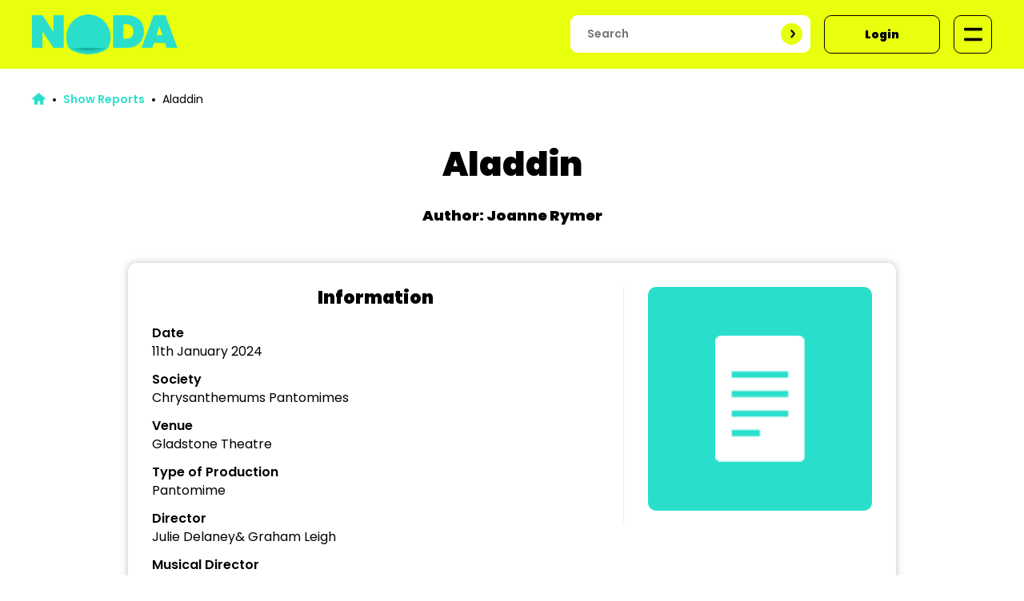

--- FILE ---
content_type: text/html; charset=UTF-8
request_url: https://www.noda.org.uk/show-reports/aladdin-1706548435
body_size: 19642
content:
<!DOCTYPE html>

<html lang="en">

<head>

	<meta charset="utf-8">
	<meta http-equiv="X-UA-Compatible" content="IE=edge" />
	<meta name="viewport" content="width=device-width; initial-scale=1.0; maximum-scale=2.0; user-scalable=1;" />

	<meta name="description" content="NODA is a charity that supports amateur theatre groups at every stage." />

	<meta name="theme-color" content="#E8FF0E" />

	
	<link rel="stylesheet" href="https://www.noda.org.uk/_css/reset/reset.1490288735.css" />


	<link rel="preconnect" href="https://fonts.googleapis.com">
	<link rel="preconnect" href="https://fonts.gstatic.com" crossorigin>
	<link href="https://fonts.googleapis.com/css?family=Open+Sans:300,400,600,700" rel="stylesheet" />
	<link href="https://fonts.googleapis.com/css2?family=Poppins:wght@400;600;900&display=swap" rel="stylesheet">

	<link rel="stylesheet" href="https://www.noda.org.uk/main/_css/style.1730908860.css" />

	<link rel="stylesheet" href="https://www.noda.org.uk/main/_css/main.1734523843.css" />

	<link rel="stylesheet" href="https://www.noda.org.uk/main/_css/forms.1737968177.css" />

	<link rel="stylesheet" href="https://www.noda.org.uk/main/_css/page.1729509158.css" />


	
	<link rel="stylesheet" href="https://www.noda.org.uk/_css/plugins/colorbox_noda.1729509158.css" />

	<link rel="stylesheet" href="https://www.noda.org.uk/_css/plugins/anythingslider.1490288735.css" />

	<link rel="stylesheet" href="https://www.noda.org.uk/_css/plugins/jquery-ui-1.8.18.custom.1490288735.css" />

	<link rel="stylesheet" href="https://www.noda.org.uk/_css/plugins/jquery.alerts.1729509158.css" />

	<link rel="stylesheet" href="https://www.noda.org.uk/admin/_css/plugins/jquery.alerts.1490288748.css" />


	<link rel="shortcut icon" href="/main/_images/favicon.ico" />

	<script src="https://www.noda.org.uk/_scripts/config.1727454382.js"></script>

	<script src="https://www.noda.org.uk/_scripts/helper.1727454382.js"></script>


			<script async src="https://www.googletagmanager.com/gtag/js?id=G-5YEVSM6RQ2"></script>
		<script>
			window.dataLayer = window.dataLayer || [];
			function gtag(){dataLayer.push(arguments);}
			gtag('js', new Date());

			gtag('config', 'G-5YEVSM6RQ2', {cookie_domain: window.location.hostname});
		</script>
		<script src="https://cdn.usefathom.com/script.js" data-site="ANKJAYTO" defer></script>
	
	
	<script src="https://www.noda.org.uk/_scripts/plugins/jquery-1.7.1.min.1727454382.js"></script>

	<script src="https://www.noda.org.uk/_scripts/plugins/jquery-ui-1.8.18.custom.min.1490288736.js"></script>

	<script src="https://www.noda.org.uk/_scripts/plugins/jquery.colorbox.1490288736.js"></script>

	<script src="https://www.noda.org.uk/_scripts/plugins/jquery.anythingslider.1490288736.js"></script>

	<script src="https://www.noda.org.uk/_scripts/plugins/jquery.nicescroll.min.1490288736.js"></script>

	<script src="https://www.noda.org.uk/_scripts/plugins/ckeditor/ckeditor.js"></script>

	<script src="https://www.noda.org.uk/_scripts/plugins/jquery.alerts.1490288736.js"></script>

	<script src="https://www.noda.org.uk/_scripts/plugins/jquery.countdown.min.1540937551.js"></script>

	<script src="https://www.noda.org.uk/_scripts/plugins/isMobile.min.1490288736.js"></script>


	<script src="https://www.noda.org.uk/main/_scripts/layout.1730908860.js"></script>

	<script src="https://www.noda.org.uk/main/_scripts/startup.1727454382.js"></script>

	<script src="https://www.noda.org.uk/main/_scripts/pages.1729509158.js"></script>


	<title>Aladdin - NODA</title>

</head>

<body>

	
	<header>

		<div class="inner">
			<a href="https://www.noda.org.uk" class="logo">
				<img src="/main/_images/header/logo.1729509158.png" alt="NODA" />
			</a>
			<ul class="header_items">
				<li class="desktop">
					<form method="GET" action="https://www.noda.org.uk/search" accept-charset="UTF-8">
						<input placeholder="Search" class="search" name="search_term" type="text" />
						<input type="submit" value="" />
					</form>
				</li>
				<li class="mobile"><a href="https://www.noda.org.uk/search" class="block_link icon search"></a></li>
									<li class="desktop"><a href="https://www.noda.org.uk/login" class="block_link">Login</a></li>
					<li class="mobile"><a href="https://www.noda.org.uk/login" class="block_link icon login"></a></li>
												<li><a class="block_link icon nav"></a></li>
			</ul>
		</div>

		<div class="nav_blackout"></div>
		<nav class="">
			<div class="inner">
				<div class="close">
					<a class="block_link icon close"></a>
				</div>
				<ul class="main">
											<li class="mobile members_area login">
							<a href="https://www.noda.org.uk/login">Login / Register</a>
						</li>
																							<li>
								<a href="https://www.noda.org.uk/membership/subscriptions"  class="">
									Join NODA
								</a>
															</li>
													<li>
								<a href="https://www.noda.org.uk/about-us"  class="">
									About NODA
								</a>
															</li>
													<li>
								<a href="https://www.noda.org.uk/whats-on"  class="">
									What&#039;s On
								</a>
															</li>
													<li>
								<a href="https://www.noda.org.uk/news"  class="">
									News
								</a>
															</li>
													<li>
								<a   class="parent">
									Member Benefits
								</a>
																	<ul>
																															<li>
												<a href="https://www.noda.org.uk/we-want-your-production-shots" >
													We want your show pics
												</a>
											</li>
																					<li>
												<a href="https://www.noda.org.uk/events/noda-theatre-summer-school-2026" >
													NODA Theatre Summer School
												</a>
											</li>
																					<li>
												<a href="https://www.noda.org.uk/awards" >
													Long Service Awards
												</a>
											</li>
																					<li>
												<a href="https://www.noda.org.uk/programme-and-poster-competition" >
													Programme and Poster Competition
												</a>
											</li>
																			</ul>
															</li>
													<li>
								<a href="https://www.noda.org.uk/societies"  class="">
									Groups
								</a>
															</li>
													<li>
								<a href="https://www.noda.org.uk/show-reports"  class="">
									Show Reports
								</a>
															</li>
													<li>
								<a href="https://www.pantoscripts.org.uk" target="_blank" class="">
									PantoScripts
								</a>
															</li>
													<li>
								<a href="https://www.noda.org.uk/corporate-members"  class="">
									Corporate Partners
								</a>
															</li>
													<li>
								<a href="/shop"  class="">
									Shop
								</a>
															</li>
															</ul>
								<div class="clear"></div>
			</div>
		</nav>

	</header>

	
	<!--SEARCH_START-->
	<section class="breadcrumb">
		<a href="/"><img src="/main/_images/page/breadcrumb_home.1729509158.png" alt="Home" /></a> <span></span>
									<a href="https://www.noda.org.uk/show-reports">Show Reports</a>
										<span></span>
												Aladdin
									</section>



<main>

	<h1>Aladdin</h1>

	<div class="page_subheading">Author: Joanne Rymer</div>

	<section class="item_info">
		<div class="left">
			<h2>Information</h2>
			<dl>
				<dt>Date</dt>
				<dd>11th January 2024</dd>
				<dt>Society</dt>
				<dd>Chrysanthemums Pantomimes</dd>
									<dt>Venue</dt>
					<dd>Gladstone Theatre</dd>
																			<dt>Type of Production</dt>
						<dd>Pantomime</dd>
											<dt>Director</dt>
						<dd>Julie Delaney&amp; Graham Leigh</dd>
											<dt>Musical Director</dt>
						<dd>Norman Scott</dd>
											<dt>Choreographer</dt>
						<dd>Rebecca Gardner</dd>
											<dt>Producer</dt>
						<dd>Julie Delaney&amp; Graham Leigh</dd>
											<dt>Written By</dt>
						<dd>Graham Leigh</dd>
												</dl>
		</div>
		<div class="right">
			<div class="image icon" style="background-image: url('/main/_images/page/page_icon.1729509158.png');">
			</div>
		</div>
		<div class="clear"></div>
	</section>

	<div class="page_content">
		<p>Aladdin</p>

<p>Chrysanthemums</p>

<p>Floral Pavilion</p>

<p>11/01/24</p>

<p>&nbsp;</p>

<p>There is always the buzz of anticipation at the Floral Pavilion New Brighton when the Chrysanthemums Pantomime is about to begin. &nbsp;Today also, a touch of sadness, as loyal fans of the Chrysanths will know of the sudden death of Terry Davies last August. Terry had been a member of Chrysanths for thirty years. Terry will be remembered as the Chrysanths Dame, and what a Dame he was! Widow Twankey, Dame Trott, Nurse Nitty Nora, Dame Sara Suet, to name just a few. A true professional never missing a line, (in fact he added a few) and always on cue (it was getting him off stage that was the problem) He was well loved by the society and by the audiences that he entertained for many years, this show is dedicated to his memory.</p>

<p>Aladdin is one of the most well-known tales from ‘The Arabian Nights’ which then became an incredibly popular Pantomime. The panto genre is a special one, with gender role reversal, a storyline of good vs evil, slapstick comedy, colourful, eccentric costumes, audience participation, and of course a happy ending; this production has it all. Chrysanths stalwart Graham Leigh wrote this imaginative script for this production.</p>

<p>Everyone loves the pantomime villain; we are introduced to Abanazar played by Chrysanths favourite Phil Gilroy. Dishonestly claiming he is Aladdin’s uncle befriends Aladdin in order to acquire the lamp he believes would grant him the power to conquer the universe. So often in pantomimes, the heroes are the dullest characters but here Aladdin is someone you actually care about, with children in the audience shouting out warnings when Abanazar is around; hilarious. Abanazar persuades Aladdin (Laura Jackson) to retrieve the lamp from the devilishly booby-trapped cave promising him success and happiness will follow. Aladdin gets trapped in the cave, remembering the magic ring he summons the fairy, the ‘Spirit of the Ring’ (Maria Larkin) following her advice Aladdin rubs the lamp then is helped by the Genie of the lamp (Jacob quick) and escapes the cave. Splendid performances from both and well done to Jacob on his panto debut. Perhaps the most famous of all panto villain traditions is audience participation 'booing' and 'hissing' on every entrance Phil enthusiastically encouraged this throughout the show, his drunken episode with the Princess (Jessica Nixon) is hilarious. A fine performance.</p>

<p>Widow Twankey (Aaron Hayes) runs the laundry with her two sons Wishie Washee (John Sprung-Murphy) and Aladdin (Laura Jackson). Wishie is not very clever and Aladdin who is always up to something, hanging around the market square he dreams of a higher calling. One day a Princess (Jessica Scott) accompanied by Pekoe (Charlie Link) comes into his view, and changes his life forever. The Emperor (Stew Rooke) and Empress (Leanne Burgess) forbid any male to set eyes on their daughter. &nbsp;Poor Aladdin is seen and chased, led by Chief of Police (Dave Alcock) two policemen Hilo (Jed Flowerday) and Lilo (Graham Leigh) affectionately known to fans as Chrysanths dynamic duo. Boy, do they know how to work an audience, the scene in their tent on Mars (yes, I said Mars) is so well-executed, so funny, terrific comedy timing from two very talented panto specialists. Now back to 'Mars'&nbsp; Abananzer hearing of Aladdins good fortune when finding th 'lamp' returns, he tricks the Princess innto giving him the lamp, as she does not know of ite magic powers. Are you still with me? Abanazer then having the lamp orders the Genie to banish Aladdin to the planet Mars.. As it says in the programme it is a panto!!</p>

<p>Directing a Chrysanths pantomime once again is the dual responsibility of Julie Delaney &amp; Graham Leigh. What a talented combination they are, perfect casting, an excellent production team, great stage crew. Praise for choreographer Rebecca Gardner, her deputy Grace Ferguson, assistant Lucy Swift. The principal costumier Sheila Weaver, Buds, Petals, Posies, Blossoms and Blooms the youth ensemble all fifty of them were outstanding, thanks once again to Thelma Warrington, Ann Williams, Jenny Plant and Sarah Jackson. &nbsp;Then there is the music, Musical Director the irrepressible Norman Scott and his small but talented band were perfect once again, never overwhelming the performers.</p>

<p>What a team.</p>

<p>&nbsp;</p>

<p>For me, Aaran Hayes is the spirit of this Chrysanths panto, following very much in the footsteps of comedy legend Terry Davies.&nbsp; It is great to see a performer on top form, bringing the icon that is Widow Twankey to life on stage once again, congratulations and well done to Aaran.</p>

<p>I have to mention John Sprung-Murphy as Wishie-Washie, played with amazing energy and comic timing, he was a tour de force, a very fine performance.</p>

<p>This production has pops, bangs and whizzes all over the show, (quite literally!) From the arrival of the Genie to a magnificent flying carpet, that left everyone wondering how they had managed it. This production didn’t allow the word ‘amateur’ to enter into anyone’s minds. &nbsp;</p>

<p>We all know that a panto is not just the principal players, the full ensemble are all wonderful, their happy smiling faces were a joy to see, that is what the Chrysanths is all about.</p>

<p>Thank you so much for inviting me I loved seeing you all, as always ' See you next Year'</p>

<p>&nbsp;</p>

<p>Joanne Rymer</p>

<p>NODA</p>

<p>District 4</p>

<p>&nbsp;</p>

<p>&nbsp;</p>

		<p>
			<strong>&copy; NODA CIO. All rights reserved.</strong>
		</p>
	</div>
</main>

	<section class="page_wide_block">
		<div class="inner">
			<h2>Other recent show reports in the North West region</h2>
			<ul class="item_listing_large long_title short_text">
			<li>
			<div class="image icon" style="background-image: url('/main/_images/page/page_icon.1729509158.png');">
			</div>
			<div class="content">
				<div class="date">29th December 2025</div>
				<div class="text_container">
					<div class="title">Miss Saigon School Edition</div>
					<div class="text">Westholme School, Croston Theatre Westholme School</div>
				</div>
				<div class="link">
					<a href="https://www.noda.org.uk/show-reports/miss-saigon-school-edition-1765307020">Read Report &gt;</a>
				</div>
			</div>
		</li>
			<li>
			<div class="image icon" style="background-image: url('/main/_images/page/page_icon.1729509158.png');">
			</div>
			<div class="content">
				<div class="date">26th December 2025</div>
				<div class="text_container">
					<div class="title">Rapunzel</div>
					<div class="text">Workington &amp; District Amateur Musical Society, Carnegie Theatre</div>
				</div>
				<div class="link">
					<a href="https://www.noda.org.uk/show-reports/rapunzel-1766774594">Read Report &gt;</a>
				</div>
			</div>
		</li>
			<li>
			<div class="image " style="background-image: url('/_assets/show_reports/images/Unity Drama_3819.1766448000.png');">
			</div>
			<div class="content">
				<div class="date">19th December 2025</div>
				<div class="text_container">
					<div class="title">A Christmas Community Special</div>
					<div class="text">Unity Drama Community Group, Trinity Methodist Church Farnworth.</div>
				</div>
				<div class="link">
					<a href="https://www.noda.org.uk/show-reports/a-christmas-community-special">Read Report &gt;</a>
				</div>
			</div>
		</li>
	</ul>			<div class="links">
				<a class="block_link more" href="https://www.noda.org.uk/show-reports?regions%5B0%5D=1564">View more</a>
			</div>
		</div>
	</section>

	<!--SEARCH_END-->

	<section class="page_wide_block">
		<div class="inner">
			<h2>Funders &amp; Partners</h2>
			<ul class="partners">
									<li>
						<div class="title">The Benefact Group</div>
						<div class="text">Doing financial services differently &ndash; they give all available profits to charity and good causes.</div>
					</li>
									<li>
						<div class="title">Lloyd &amp; Whyte</div>
						<div class="text">NODA Insurance Services providers for the last 10 years, offering a personal level of service.</div>
					</li>
									<li>
						<div class="title">ProArts+</div>
						<div class="text">Providing members with legal advice, expert guidance and strategic solutions.</div>
					</li>
							</ul>
		</div>
	</section>

	<footer>
		<div class="inner">
			<div class="column">
				<div class="title">Get In Touch</div>
				<ul>
					<li>t: +44 01733 374 790</li>
					<li>e: info@noda.org.uk</li>
				</ul>
				<div class="title">Company Info</div>
				<ul>
					<li class="text">
						<p>NODA, 15 The Metro Centre, Peterborough, Cambridgeshire, PE2 7UH</p>

<p>Registered Charity no: 1171216.<br />
Registered Company no: 241572.<br />
Patrons: The Lord Lloyd Webber &amp; Connie Fisher.</p>

					</li>
				</ul>
			</div>
			<div class="column">
									<ul>
													<li><a href="https://www.noda.org.uk/terms-conditions">Terms &amp; Conditions</a></li>
													<li><a href="https://www.noda.org.uk/privacy-policy">Privacy Policy</a></li>
													<li><a href="https://www.noda.org.uk/faqs">Help</a></li>
													<li><a href="https://www.noda.org.uk/about-us">About Us</a></li>
													<li><a href="https://www.noda.org.uk/contact-us">Contact Us</a></li>
											</ul>
							</div>
			<div class="column">
				<div class="title">Subscribe to newsletter</div>
				<div class="form">
					<form method="POST" action="https://www.noda.org.uk/newsletter-subscribe" accept-charset="UTF-8"><input name="_token" type="hidden" value="l3p8Hg7KWX2qOPZp908HJVfS5rx09ydViOJ1J5E0" />
						<input placeholder="your email address" required="required" name="email" type="email" /><input type="submit" value="Subscribe" />
					</form>
				</div>
			</div>
			<div class="clear"></div>
			<div class="base">
				<div class="left">
					<ul>
						<li><a href="https://www.facebook.com/nodanational" target="_blank">Facebook</a></li>
						<li><a href="https://www.instagram.com/nodapics" target="_blank">Instagram</a></li>
					</ul>
				</div>
				<div class="right">
					<ul>
						<li>&copy; NODA 2024. All rights reserved.</li>
						<li>Site by <a href="https://www.devopa.co.uk" target="_blank">Devopa</a>.</li>
					</ul>
				</div>
				<div class="clear"></div>
			</div>
		</div>
	</footer>

	
	<script>
		$(document).ready(function() {
			Main.Layout.init(0);
					});
	</script>

				
			<!-- Facebook Pixel Code -->
<script>
	!function(f,b,e,v,n,t,s)
	{if(f.fbq)return;n=f.fbq=function(){n.callMethod?
			n.callMethod.apply(n,arguments):n.queue.push(arguments)};
		if(!f._fbq)f._fbq=n;n.push=n;n.loaded=!0;n.version='2.0';
		n.queue=[];t=b.createElement(e);t.async=!0;
		t.src=v;s=b.getElementsByTagName(e)[0];
		s.parentNode.insertBefore(t,s)}(window, document,'script',
			'https://connect.facebook.net/en_US/fbevents.js');
	fbq('init', '249437319476191');
	fbq('track', 'PageView');
</script>
<noscript><img height="1" width="1" style="display:none"
			   src="https://www.facebook.com/tr?id=249437319476191&ev=PageView&noscript=1"
			/></noscript>
<!-- End Facebook Pixel Code -->
	
</body>

</html>

--- FILE ---
content_type: text/css
request_url: https://www.noda.org.uk/main/_css/style.1730908860.css
body_size: 3146
content:
body{
	font-family: "Poppins", arial;
	font-size: 16px;
	color: black;
}

a{
	text-decoration: none;
}

.page_content p{
	margin-top: 25px;
	line-height: 1.6em;
}

.page_content strong{
	font-weight: 600;
}

.page_content ul,.page_content ol{
	margin-top: 25px;
	line-height: 1.6em;
	margin-left: 30px;
}

.page_content ul{
	list-style-type: disc;
}

.page_content ul ul{
	list-style-type: square;
	margin-top: 0px;
}

.page_content ol{
	list-style-type: decimal;
}

.page_content ol ol{
	list-style-type: lower-roman;
	margin-top: 0px;
}

.page_content li{
	margin-top: 7px;
}

.page_content a{
	color: black;
	text-decoration: underline;
	font-weight: 600;
}

.page_content a:hover{
	color: #29DFCB;
}

.page_content img{
	max-width: 100% !important;
	height: auto !important;
}

.page_content iframe{
	max-width: 100% !important;
}

h1{
	font-size: 42px;
	font-weight: 900;
	color: black;
	text-align: center;
	line-height: 1.2em;
	margin-bottom: 50px;
}

.page_content h2,
h2.page_content{
	margin-top: 35px;
	line-height: 1.3em;
	font-size: 28px;
	font-weight: 900;
}

h2 strong{
	font-weight: 400 !important;
}

.page_content h3,
h3.page_content{
	margin-top: 30px;
	line-height: 1.3em;
	font-size: 20px;
	font-weight: 600;
	text-transform: uppercase;
}

.page_content table{
	width: 100% !important;
	margin-top: 30px;
	line-height: 1.4em;
}

.page_content table th{
	background-color: #E926C2;
	color: white;
	font-size: 16px;
	font-weight: 600;
	vertical-align: middle;
}

table th:first-child{
	border-radius: 10px 0px 0px 0px;
}

table th:last-child{
	border-radius: 0px 10px 0px 0px;
}

.page_content table th,
.page_content table td{
	padding: 15px 20px;
	border: 1px solid white;
}

.page_content table td{
	background-color: #eee;
	text-align: left;
}

.page_content table tr:nth-child(odd) td{
	background-color: #f6f6f6;
}

a.block_link{
	display: inline-block;
	background-color: #E8FF0E;
	border: 1px solid #E8FF0E;
	border-radius: 9px;
	padding: 16px 50px;
	font-weight: 900;
	color: black;
	font-size: 14px;
}

a.block_link:hover{
	background-color: white;
	border-color: black;
}

a.block_link.white{
	background-color: white;
}

a.block_link.white:hover{
	background-color: #E8FF0E;
	border-color: black;
}

a.block_link.icon{
	background-repeat: no-repeat;
	background-position: center;
	background-size: 50%;
	height: 48px;
	width: 48px;
	box-sizing: border-box;
	padding: 0px;
	-webkit-tap-highlight-color: transparent;
}

a.block_link.icon.close{
	background-image: url(/main/_images/header/close.png);
	border-color: black;
}

a.block_link.more{
	position: relative;
	padding: 16px 70px 16px 20px;
}

a.block_link.more:after{
	content: '';
	display: block;
	position: absolute;
	height: 30px;
	width: 30px;
	border-radius: 99px;
	background-color: white;
	background-image: url(/main/_images/layout/button_arrow.png);
	background-size: 7px;
	background-position: calc(50% + 1px) 50%;
	background-repeat: no-repeat;
	right: 10px;
	top: calc(50% - 15px);
}

a.block_link.more:hover:after{
	background-color: #E8FF0E;
}

a.block_link.more.white:after{
	background-color: #E8FF0E;
}

a.block_link.more.white:hover:after{
	background-color: white;
}

--- FILE ---
content_type: text/css
request_url: https://www.noda.org.uk/main/_css/main.1734523843.css
body_size: 9656
content:
div.clear{
	clear: both;
}

div.divMessage{
	padding: 40px 100px;
	color: white;
	width: 1200px;
	margin: 50px auto;
	border-radius: 10px;
	text-align: center;
	box-sizing: border-box;
	box-shadow: 0px 0px 10px 0px #ccc;
}

div.divMessage div.title{
	font-size: 24px;
	font-weight: 900;
	line-height: 1.3em;
}

div.divMessage p{
	margin-top: 15px;
	line-height: 1.5em;
}

div.divMessage_confirm,
div.divMessage_form{
	background-color: green;
}

div.divMessage_error{
	background-color: red;
}

@media (max-width: 1250px) {
	div.divMessage{
		width: 960px;
	}
}

@media (max-width: 1000px) {
	div.divMessage{
		width: auto;
		padding: 15px;
		margin: 30px 15px;
	}
}











section.header_alert{
	position: relative;
	background-color: #29DFCB;
}

section.header_alert > div.inner{
	width: 1200px;
	margin: auto;
	padding: 18px 0px;
}

section.header_alert div.text{
	float: left;
	font-weight: 700;
	font-size: 24px;
	width: 950px;
	overflow: hidden;
	white-space: nowrap;
	text-overflow: ellipsis;
	line-height: 1.9em;
}

section.header_alert div.link{
	float: right;
}

section.header_alert a.close{
	position: absolute;
	top: 18px;
	right: 18px;
}

@media (max-width: 1250px) {
	section.header_alert > div.inner{
		width: 960px;
	}

	section.header_alert div.text{
		width: 750px;
	}
}

@media (max-width: 999px) {
	section.header_alert > div.inner{
		width: auto;
		padding: 30px;
	}

	section.header_alert div.text{
		width: auto;
		float: none;
		overflow: visible;
		white-space: normal;
		line-height: 1.3em;
		text-align: center;
	}

	section.header_alert div.link{
		float: none;
		text-align: center;
		margin-top: 20px;
	}
}










header{
	position: sticky;
	top: 0px;
	width: 100%;
	background-color: #E8FF0E;
	z-index: 2;
}

header > div.inner{
	position: relative;
	width: 1200px;
	margin: auto;
	padding: 18px 0px;
}

header a.logo{
	display: inline-block;
}

header a.logo img{
	height: 50px;
}

header ul.header_items{
	position: absolute;
	top: 19px;
	right: 0px;
}

header ul.header_items li{
	float: left;
	margin-left: 17px;
	position: relative;
}

header a.block_link{
	border-color: black;
}

header a.block_link:hover{
	background-color: white;
	border-color: white;
}

header ul.header_items li.logout a.block_link{
	text-align: center;
	padding: 8px 50px;
}

header ul.header_items li.logout a.block_link span{
	display: block;
	font-size: 11px;
	font-weight: normal;
	margin-top: 5px;
}

header ul.header_items a.nav{
	background-image: url(/main/_images/header/burger.png);
}
header ul.header_items a.basket{
	background-image: url(/main/_images/header/basket.png);
}
header ul.header_items a.search{
	background-image: url(/main/_images/header/search.png);
}
header ul.header_items a.login{
	background-image: url(/main/_images/header/login.png);
}
header ul.header_items a.logout{
	background-image: url(/main/_images/header/logout.png);
}

header ul.header_items li.mobile{
	display: none;
}

header input[type=text]{
	border-color: white;
	width: 300px;
	padding: 12px 20px;
	box-sizing: border-box;
}

header input[type=submit]{
	background-image: url(/main/_images/layout/button_arrow.png);
	background-position: calc(50% + 1px) 50%;
	background-repeat: no-repeat;
	background-size: 24%;
	height: 27px;
	width: 27px;
	padding: 0px;
	background-color: #E8FF0E;
	border-radius: 100px;
	position: absolute;
	top: 10px;
	right: 10px;
}

@media (max-width: 1250px) {
	header > div.inner{
		width: 960px;
	}
}

@media (max-width: 999px) {
	header > div.inner{
		width: auto;
		padding: 20px;
	}

	header > div.inner ul.header_items li.search{
		display: none;
	}

	header ul.header_items li.mobile{
		display: block;
	}

	header ul.header_items li.desktop{
		display: none;
	}

	header ul.header_items{
		right: 20px;
	}

	header a.logo img{
		height: 40px;
	}

	header a.block_link.icon{
		height: 40px;
		width: 40px;
	}

	header ul.header_items li{
		margin-left: 10px;
	}
}



































div.nav_blackout{
	display: none;
	position: fixed;
	top: 0px;
	left: 0px;
	width: 100vw;
	height: 100vh;
	background-color: black;
	opacity: 0.7;
	z-index: 3;
}

nav{
	display: none;
	position: fixed;
	top: 0px;
	right: 0px;
	bottom: 0px;
	background-color: #E8FF0E;
	min-height: 100vh;
	left: 0px;
	overflow: auto;
	z-index: 4;
}

nav div.close{
	padding: 19px 0px;
	text-align: right;
}

nav div.inner{
	width: 1200px;
	margin: auto;
}

nav ul.main{
	box-sizing: border-box;
}

nav.logged_in ul.main{
	float: left;
	width: 480px;
	padding-right: 20px;
	border-right: 1px solid black;
}

nav ul.main li.mobile{
	display: none;
}

nav ul.main > li > a{
	color: black;
	padding: 14px 20px;
	font-weight: 900;
	display: block;
	font-size: 42px;
	text-decoration: none;
	text-align: center;
}

nav.logged_in ul.main > li > a{
	text-align: left;
	font-size: 36px;
}

nav ul.main > li:hover > a{
	background-color: white;
}

nav ul.main > li > a.parent{
	background-image: url(/main/_images/header/nav_arrow.png);
	background-position: right 20px center;
	background-size: 15px;
	padding-right: 43px;
	background-repeat: no-repeat;
}

nav ul.main > li:hover > a.parent{
	background-image: url(/main/_images/header/nav_arrow.png);
}

nav ul.main > li.members_area > a{
	background-color: #29DFCB;
}

nav ul.main > li.members_area > a.parent{
	background-image: url(/main/_images/header/nav_arrow.png);
}

nav ul.main > li.members_area:hover > a{
	background-color: white;
}

nav ul.main ul{
	position: relative;
	left: 0px !important;
	display: none;
	z-index: 2;
}

nav ul.main ul li{
	position: relative;
}

nav ul.main ul a{
	padding: 15px 20px;
	background-color: #EA27C2;
	display: block;
	font-size: 16px;
	text-decoration: none;
	color: white;
	font-weight: 600;
}

nav ul.main > li > ul > li > a.parent{
	background-image: url(/main/_images/header/nav_arrow.png);
	background-repeat: no-repeat;
	background-position: right 20px center;
	background-size: 12px;
	padding-right: 43px;
}

nav ul.main ul ul a{
	padding-left: 35px;
	left: 100%;
	top: 0px;
	background-color: #29DFCB;
	color: black;
}

nav ul.main > li > ul > li:hover > a{
	background-color: white;
	color: black;
}

nav ul.main > li > ul > li > ul > li:hover > a{
	background-color: white;
}

nav div.user{
	float: right;
	width: 720px;
	padding-left: 60px;
	box-sizing: border-box;
	font-size: 16px;
}

nav div.user div.title{
	font-size: 36px;
	font-weight: 900;
	margin: 10px 0px 50px;
}

nav div.user li{
	line-height: 1.1em;
}

nav div.user > ul > li{
	float: left;
	width: 33%;
}

nav div.user > ul > li > a{
	color: black;
	font-weight: 900;
	cursor: default;
}

nav div.user ul ul li{
	margin-top: 15px;
}

nav div.user ul ul a{
	color: black;
}

nav div.user ul ul a:hover{
	text-decoration: underline;
}

@media (max-width: 1250px) {
	nav ul.main li.mobile{
		display: block;
	}

	nav div.inner{
		width: auto;
	}

	nav div.user{
		display: none;
	}

	nav.logged_in ul.main{
		float: none;
		width: auto;
		padding-right: 0px;
		border-right: 0px;
	}

	nav div.close{
		padding: 20px;
	}

	nav ul.main > li > a{
		font-size: 24px !important;
	}
}











main{
	width: 960px;
	margin: 50px auto 80px auto;
}

main.wide{
	width: 1200px;
}

@media (max-width: 1250px) {
	main.wide{
		width: 960px;
	}
}

@media (max-width: 1000px) {
	main{
		width: auto !important;
		padding: 0px 15px;
	}
}










footer{
	background-color: #E8FF0E;
	font-size: 18px;
}

footer div.inner{
	width: 1200px;
	padding: 90px 0px;
	margin: auto;
}

footer div.column{
	float: left;
	width: 33%;
}

footer div.column li{
	margin-bottom: 10px;
}

footer div.column li.text{
	font-size: 14px;
	width: 80%;
}

footer div.column li.text p{
	line-height: 1.4em;
	margin-top: 5px;
}

footer div.form{
	position: relative;
	margin: 20px auto;
}

footer div.form input[type=email]{
	width: 100%;
	max-width: none;
	border-color: white;
	padding: 14px 140px 14px 20px;
}

footer div.form input[type=submit]{
	position: absolute;
	right: 6px;
	top: 6px;
	font-size: 13px;
	padding: 9px 20px;
}

footer a{
	font-weight: 900;
	text-decoration: underline;
	color: black;
}

footer div.title{
	font-weight: 900;
	margin-bottom: 10px;
}

footer div.title:not(:first-child){
	margin-top: 25px;
}

footer div.base{
	margin-top: 50px;
}

footer div.base div.left{
	float: left;
	width: 50%;
}

footer div.base div.left li{
	display: inline-block;
	margin-right: 20px;
}

footer div.base div.right{
	float: left;
	width: 50%;
	text-align: right;
	font-size: 14px;
}

footer div.base div.right a{
	color: black;
	text-decoration: underline;
	font-weight: normal;
}

footer div.base div.right li{
	margin-top: 10px;
}

@media (max-width: 1250px) {
	footer{
		text-align: center;
	}

	footer div.inner{
		width: auto;
		padding: 60px 20px;
	}

	footer div.column{
		float: none;
		width: auto;
	}

	footer div.column:not(:first-child){
		margin-top: 60px;
	}

	footer div.column li.text{
		width: auto;
	}

	footer div.form{
		max-width: 500px;
	}

	footer div.base div.left,
	footer div.base div.right{
		float: none;
		width: auto;
		text-align: center;
	}

	footer div.base div.left li{
		display: block;
		margin-top: 10px;
		margin-right: 0px;
	}

	footer div.base div.right{
		margin-top: 30px;
	}
}

--- FILE ---
content_type: text/css
request_url: https://www.noda.org.uk/main/_css/forms.1737968177.css
body_size: 1966
content:
input[type=text],
input[type=email],
input[type=password],
input[type=number],
select,
textarea{
	background-color: white;
	color: black;
	border: 1px solid black;
	border-radius: 9px;
	font-family: "Poppins";
	font-weight: 600;
	font-size: 14px;
	padding: 10px 20px;
	box-sizing: border-box;
	width: 100%;
	max-width: 300px;
}

select{
	cursor: pointer;
}

textarea{
	max-width: 600px;
	resize: none;
}

input[type=text][disabled],
input[type=email][disabled],
input[type=password][disabled],
input[type=number][disabled],
select[disabled],
textarea[disabled]{
	background-color: #bbb;
	color: #eee;
}

input[type=button],
input[type=submit]{
	background-color: #E8FF0E;
	border: 1px solid #E8FF0E;
	color: black;
	padding: 12px 25px;
	font-family: "Poppins";
	cursor: pointer;
	border-radius: 9px;
	font-size: 14px;
	font-weight: 900;
}

input[type=button]:hover,
input[type=submit]:hover{
	background-color: white;
	border-color: black;
}

input[type=button][disabled],
input[type=submit][disabled]{
	cursor: default;
	background-color: #ccc;
	color: #eee;
	border-color: #ccc;
}

input.date{
	text-align: center;
	width: 140px;
}

input.small{
	text-align: center;
	width: 80px;
}

ul.form{
	margin-top: 30px;
}

/* SPAM HONEYPOT */
ul.form li.reason{
	display: none;
}

ul.form label{
	color: black;
	font-weight: 900;
	font-size: 13px;
}

ul.form > li{
	margin-top: 26px;
}

ul.form > li.break{
	border-top: 1px solid #ccc;
}

ul.form div.element{
	margin-top: 15px;
}

ul.form div.element.small_text{
	line-height: 1.6em;
	font-size: 12px;
}

ul.form div.description{
	line-height: 1.6em;
	font-size: 12px;
	margin-top: 5px;
}

ul.form ul.multi_text li:not(:first-child){
	margin-top: 5px;
}

div.form_buttons{
	margin-top: 25px;
}

div.form_buttons input:not(:first-child){
	margin-left: 10px;
}

ul.form ul.checklist li{
	margin-top: 10px;
}

ul.form ul.checklist label{
	color: black;
	font-weight: normal;
}

ul.form ul.checklist input{
	vertical-align: middle;
	margin-right: 3px;
}

div.invalid_field label{
	color: red;
	font-weight: bold;
}

--- FILE ---
content_type: text/css
request_url: https://www.noda.org.uk/main/_css/page.1729509158.css
body_size: 39462
content:
section.breadcrumb{
	font-size: 14px;
	width: 1200px;
	margin: 30px auto;
}

section.breadcrumb a{
	color: #29DFCB;
	font-weight: 600;
}

section.breadcrumb a:hover{
	text-decoration: underline;
}

section.breadcrumb span{
	display: inline-block;
	margin: 0px 5px;
	width: 4px;
	height: 4px;
	background-color: black;
	border-radius: 99px;
	vertical-align: middle;
}

section.breadcrumb img{
	height: 15px;
	vertical-align: bottom;
}

section.breadcrumb img:hover{
	opacity: 0.8;
}

@media (max-width: 1250px) {
	section.breadcrumb{
		width: 960px;
	}
}

@media (max-width: 1000px) {
	section.breadcrumb{
		width: auto;
		margin: 20px 15px;
		display: -webkit-box;
		-webkit-line-clamp: 1;
		-webkit-box-orient: vertical;
		overflow: hidden;
	}
}








div.divPageScroller{
	position: relative;
	overflow: hidden;
	height: 600px;
}

div.divPageScroller div.image_container{
	background-size: cover;
	height: 100%;
	background-position: center;
	position: relative;
	background-repeat: no-repeat;
	background-color: #E8FF0E;
}

div.divPageScroller div.image_container.text{
	background-image: none !important;
	background-color: #E8FF0E;
}

div.divPageScroller div.text_container{
	width: 1200px;
	margin: auto;
	padding: 30px 0px 60px 0px;
	height: 510px;
}

div.divPageScroller div.image_container div.text{
	float: left;
	width: 45%;
	height: 100%;
	overflow: hidden;
}

div.divPageScroller div.image_container div.text-inner{
	height: 510px;
	display: table-cell;
	vertical-align: middle;
}

div.divPageScroller div.image_container div.text div.title{
	font-size: 36px;
	font-weight: 900;
	line-height: 1.1em;
}

div.divPageScroller div.image_container div.text div.subtitle{
	font-size: 24px;
	font-weight: 400;
	margin-top: 25px;
	line-height: 1.6em;
}

div.divPageScroller div.image_container div.text a{
	margin-top: 20px;
}

div.divPageScroller div.image_container div.image{
	float: right;
	height: 100%;
	width: 50%;
	background-size: cover;
	background-position: center;
	border-radius: 10px;
}

div.divPageScroller div.nav{
	position: absolute;
	bottom: 15px;
	left: 0px;
	width: 100%;
	text-align: center;
}

div.divPageScroller div.nav ul{
	display: inline-block;
	background-color: #E8FF0E;
	padding: 8px 20px;
	border-radius: 30px;
}

div.divPageScroller div.nav li{
	float: left;
}

div.divPageScroller div.nav li:not(:first-child){
	margin-left: 10px;
}

div.divPageScroller div.nav a{
	display: block;
	width: 8px;
	height: 8px;
	border: 2px solid black;
	border-radius: 10px;
}

div.divPageScroller div.nav a:hover,
div.divPageScroller div.nav a.active{
	background-color: black;
}

div.divPageScroller a.nav{
	display: none;
	position: absolute;
	width: 30px;
	height: 50px;
	top: 275px;
	background-size: cover;
	opacity: 0.6;
}

div.divPageScroller a.nav:hover{
	opacity: 1;
}

div.divPageScroller:hover a.nav{
	display: block;
}

div.divPageScroller a.nav.back{
	background-image: url(/main/_images/page/scroller_arrow_left.png);
	left: 80px;
}

div.divPageScroller a.nav.next{
	background-image: url(/main/_images/page/scroller_arrow_right.png);
	right: 80px;
}

@media (max-width: 1250px) {
	div.divPageScroller div.text_container{
		width: 960px;
	}
}

@media (max-width: 1000px) {
	div.divPageScroller div.image_container{
		background-size: auto 100%;
	}

	div.divPageScroller div.text_container{
		width: auto;
		padding: 10px 20px 0px;
		height: 160px;
	}

	div.divPageScroller div.text_container div.text{
		width: auto;
		float: none;
		text-align: center;
	}

	div.divPageScroller div.image_container div.text a{
		margin-top: 15px;
	}

	div.divPageScroller div.text_container div.text-inner{
		height: 160px;
	}

	div.divPageScroller div.text_container div.image{
		display: none;
	}

	div.divPageScroller:hover a.nav{
		display: none;
	}

	div.divPageScroller{
		height: 190px;
	}

	div.divPageScroller div.image_container div.text div.title{
		font-size: 20px;
		display: -webkit-box;
		-webkit-line-clamp: 1;
		-webkit-box-orient: vertical;
		overflow: hidden;
	}

	div.divPageScroller div.image_container div.text div.subtitle{
		font-size: 14px;
		display: -webkit-box;
		-webkit-line-clamp: 2;
		-webkit-box-orient: vertical;
		overflow: hidden;
		margin-top: 15px;
	}

	div.divPageScroller div.nav{
		bottom: 0px;
		left: auto;
		width: auto;
		right: 0px;
	}
}









section.big_standfirst{
	background-color: #E8FF0E;
	text-align: center;
	margin-bottom: 60px;
}

section.big_standfirst div.inner{
	max-width: 600px;
	margin: auto;
	padding: 60px 15px 80px;
}

section.big_standfirst h1{
	margin-bottom: 35px;
}

section.big_standfirst p{
	line-height: 1.7em;
	font-size: 22px;
}










div.page_standfirst{
	max-width: 600px;
	text-align: center;
	font-size: 22px;
	margin: 40px auto 0px;
}

div.page_standfirst p{
	line-height: 1.7em;
}










section.page_wide_block{
	padding: 90px 0px;
	border-top: 1px solid #29DFCB;
	margin: 0px 20px;
}

section.page_wide_block.no_border{
	border-top: 0px;
}

section.page_wide_block.bgcolour,
section.page_wide_block.bgimage{
	background-color: #E8FF0E;
	border-top: 0px;
	margin: 0px;
	padding-left: 20px;
	padding-right: 20px;
}

section.page_wide_block.bgcolour.orange{
	background-color: #FF7400;
}

section.page_wide_block.bgimage{
	position: relative;
	background-color: black;
	background-repeat: no-repeat;
	background-position: left;
	background-size: cover;
	color: white;
}

section.page_wide_block.bgimage:before{
	position: absolute;
	content: '';
	display: block;
	width: 100%;
	height: 100%;
	background-color: black;
	opacity: 0.6;
	top: 0px;
	left: 0px;
}

section.page_wide_block.no_top_padding{
	padding-top: 0px;
	border-top: 0px;
}

section.page_wide_block div.inner{
	width: 1200px;
	margin: auto;
	position: relative;
}

section.page_wide_block.thin div.inner{
	width: 960px;
}

section.page_wide_block ul.item_listing{
	margin-top: 50px;
}

section.page_wide_block section.regions_map{
	margin-top: 80px;
}

section.page_wide_block h2{
	line-height: 1.3em;
	font-size: 28px;
	font-weight: 900;
	text-align: center;
}

section.page_wide_block div.description{
	max-width: 600px;
	font-size: 22px;
	margin: 40px auto 0px;
	line-height: 1.7em;
	text-align: center;
}

section.page_wide_block ul.item_listing_large{
	margin-top: 60px;
}

section.page_wide_block div.links{
	margin-top: 50px;
	text-align: center;
}

section.page_wide_block div.links a + a{
	margin-left: 20px;
}

@media (max-width: 1250px) {
	section.page_wide_block div.inner{
		width: 960px;
	}
}

@media (max-width: 1000px) {
	section.page_wide_block{
		margin: 0px 15px;
	}

	section.page_wide_block.bgcolour,
	section.page_wide_block.bgimage{
		padding-left: 15px;
		padding-right: 15px;
	}

	section.page_wide_block div.inner{
		width: auto !important;
	}

	section.page_wide_block div.links a + a{
		margin-left: 0px;
		margin-top: 15px;
	}
}













div.page_links{
	background-color: #eee;
	padding: 45px 0px;
}

div.page_links div.inner{
	width: 980px;
	margin: auto;
}

div.page_links div.title{
	text-transform: uppercase;
	font-weight: 600;
	border-bottom: 1px solid #93E5AB;
	font-size: 16px;
	padding-bottom: 15px;
	margin-bottom: 25px;
	color: #00468B;
}

div.page_links ul li{
	float: left;
}

div.page_links ul li:not(:first-child){
	margin-left: 20px;
}

div.page_links ul li a{
	display: block;
	background-color: #93E5AB;
	color: #00468B;
	padding: 12px 42px 12px 22px;
	border-radius: 30px;
	text-transform: uppercase;
	background-image: url(/main/_images/page/link_arrow.png);
	background-repeat: no-repeat;
	background-position: right 15px center;
	background-size: 15px;
	font-weight: 600;
	text-align: left;
	width: 230px;
	box-sizing: border-box;
	overflow: hidden;
	white-space: nowrap;
	text-overflow: ellipsis;
}

div.page_links ul.size_1 li a{
	width: 980px;
}

div.page_links ul.size_2 li a{
	width: 480px;
}

div.page_links ul.size_3 li a{
	width: 313px;
}

div.page_links ul.size_4 li a{
	width: 230px;
}

div.page_links ul li a:hover{
	background-color: #76DE95;
}

@media (max-width: 1000px) {
	div.page_links div.inner{
		width: 740px;
	}

	div.page_links ul li{
		float: none;
		margin-left: 0px !important;
	}

	div.page_links ul li:not(:first-child){
		margin-top: 10px;
	}

	div.page_links ul li a{
		width: 100% !important;
	}
}

@media (max-width: 760px) {
	div.page_links{
		padding: 30px 20px;
	}

	div.page_links div.inner{
		width: auto;
	}

	div.page_links div.title{
		line-height: 1.2em;
		text-align: center;
	}
}














div.page_stripes div.stripe div.inner{
	width: 980px;
	margin: auto;
	color: #00468B;
	height: 288px;
}

div.page_stripes div.stripe:nth-child(even){
	background-color: #eee;
}

div.page_stripes div.stripe:nth-child(odd){
	position: relative;
	box-shadow: 0px 0px 10px 0px #ccc;
}

div.page_stripes div.stripe{
	padding: 50px 0px;
}

div.page_stripes div.stripe div.contents{
	float: left;
}

div.page_stripes div.stripe div.contents div.middle{
	height: 288px;
	display: table-cell;
	vertical-align: middle;
	width: 480px;
}

div.page_stripes div.stripe div.image{
	float: right;
}

div.page_stripes div.stripe:nth-child(even) div.contents{
	float: right;
}

div.page_stripes div.stripe:nth-child(even) div.image{
	float: left;
}

div.page_stripes div.stripe div.contents{
	width: 400px;
}

div.page_stripes div.stripe div.image{
	width: 480px;
}

div.page_stripes div.stripe div.image img{
	width: 100%;
}

div.page_stripes div.stripe div.title{
	font-size: 32px;
	line-height: 1.2em;
	font-weight: 600;
}

div.page_stripes div.stripe div.text{
	font-size: 14px;
	line-height: 1.5em;
	margin-top: 25px;
}

div.page_stripes div.stripe a{
	margin-top: 25px;
	display: inline-block;
	border: 1px solid #FF468C;
	border-radius: 30px;
	padding: 9px 20px;
	background-color: #FF468C;
	color: white;
	font-size: 13px;
	font-weight: 600;
}

div.page_stripes div.stripe a:hover{
	background-color: #FF1C71;
	border-color: #FF1C71;
}

@media (max-width: 1000px) {
	div.page_stripes div.stripe div.inner{
		width: auto;
		max-width: 480px;
		height: auto;
	}

	div.page_stripes div.stripe div.contents,
	div.page_stripes div.stripe div.image{
		float: none !important;
	}

	div.page_stripes div.stripe div.contents div.middle{
		height: auto;
		display: block;
		width: auto;
	}

	div.page_stripes div.stripe div.contents{
		width: auto;
	}

	div.page_stripes div.stripe div.image{
		width: auto;
		margin-bottom: 25px;
	}
}

@media (max-width: 760px) {
	div.page_stripes div.stripe{
		padding: 30px 0px;
	}

	div.page_stripes div.stripe div.inner{
		padding: 0px 20px;
	}

	div.page_stripes div.stripe a{
		display: block;
		text-align: center;
	}
}















div.page_boxes{
	background-color: #eee;
	padding: 60px 0px;
}

div.page_boxes div.inner{
	max-width: 980px;
	margin: auto;
}

div.page_boxes div.box{
	background-color: white;
	float: left;
	width: 475px;
	box-sizing: border-box;
	padding: 30px;
	box-shadow: 0px 0px 8px 0px rgba(0,0,0,0.15);
}

div.page_boxes div.box:nth-child(even){
	margin-left: 30px;
}

div.page_boxes div.box:nth-child(n+3){
	margin-top: 30px;
}

div.page_boxes div.box div.title{
	font-size: 24px;
	color: #00468B;
	border-bottom: 1px solid #D6E1EC;
	font-weight: 600;
	padding-bottom: 15px;
	margin-bottom: 15px;
	overflow: hidden;
	white-space: nowrap;
	text-overflow: ellipsis;
}

div.page_boxes div.box div.image{
	float: left;
	width: 200px;
}

div.page_boxes div.box div.image img{
	width: 100%;
}

div.page_boxes div.box div.content{
	float: right;
	width: 195px;
	position: relative;
	height: 160px;
}

div.page_boxes div.box div.text{
	color: #00468B;
	line-height: 1.5em;
	font-size: 13px;
}

div.page_boxes div.box div.content a{
	position: absolute;
	bottom: 0px;
	color: #FF468C;
	font-weight: 600;
	border-bottom: 1px solid #FF468C;
	display: inline-block;
	padding-bottom: 4px;
	line-height: 1.3em;
	font-size: 13px;
}

div.page_boxes div.box div.content a:hover{
	color: #FF1C71;
	border-color: #FF1C71;
}

@media (max-width: 1000px) {
	div.page_boxes div.box{
		float: none;
		margin: auto !important;
	}

	div.page_boxes div.box:not(:first-child){
		margin-top: 30px !important;
	}
}

@media (max-width: 740px) {
	div.page_boxes{
		padding: 30px 0px;
	}

	div.page_boxes div.box{
		width: auto;
		padding: 20px;
	}

	div.page_boxes div.box div.title{
		overflow: visible;
		white-space: normal;
		line-height: 1.1em;
	}

	div.page_boxes div.box div.image{
		float: none;
		width: auto;
		max-width: 200px;
		margin: auto;
	}

	div.page_boxes div.box div.content{
		float: none;
		width: auto;
		height: auto;
		margin-top: 15px;
	}

	div.page_boxes div.box div.content a{
		position: static;
		margin-top: 15px;
	}
}

















div.page_downloads ul{
	margin-top: 20px;
}

div.page_downloads ul li{
	float: left;
}

div.page_downloads ul li:not(:first-child){
	margin-left: 5px;
}

div.page_downloads ul li a{
	display: block;
	padding: 12px 22px;
	font-weight: 600;
	border-top-left-radius: 8px;
	border-top-right-radius: 8px;
	background-color: #EEF2F7;
	color: #00468B;
}

div.page_downloads ul li a:hover{
	background-color: #C3D3E2;
}

div.page_downloads ul li a.active{
	color: white;
	background-color: #00468B;
}

div.page_downloads table{
	width: 100%;
	display: none;
}

div.page_downloads table tr:first-child td:last-child{
	border-top-right-radius: 8px;
}

div.page_downloads table tr:last-child td:first-child{
	border-bottom-left-radius: 8px;
}

div.page_downloads table tr:last-child td:last-child{
	border-bottom-right-radius: 8px;
}

div.page_downloads td{
	vertical-align: middle;
	line-height: 1.3em;
}

div.page_downloads table tr:nth-child(odd) td{
	background-color: #00468B;
}

div.page_downloads table tr:nth-child(even) td{
	background-color: #0A4E90;
}

div.page_downloads td.image{
	padding: 25px 30px;
	width: 1px;
}

div.page_downloads td.text{
	padding: 15px 25px 15px 0px;
}

div.page_downloads td a{
	color: #93E5AB;
	font-weight: 600;
}

div.page_downloads td a:hover{
	text-decoration: underline;
}

div.page_downloads td div.description{
	color: #eee;
	font-size: 13px;
	margin-top: 5px;
}

div.page_downloads td img{
	height: 35px;
	background-color: white;
	padding: 3px;
	border-radius: 4px;
	box-shadow: 0px 0px 5px 0px rgba(0,0,0,0.25);
}



















section.pagination{
	margin-top: 30px;
}

section.pagination div.left{
	float: left;
	font-weight: 600;
	font-size: 14px;
	padding-top: 7px;
}

section.pagination div.right{
	float: right;
}

section.pagination ul li{
	display: inline-block;
	margin-left: 4px;
}

section.pagination ul li a,
section.pagination ul li.disabled,
section.pagination ul li.active{
	display: inline-block;
	padding: 8px 0px;
	min-width: 30px;
	border: 1px solid white;
	border-radius: 10px;
	font-weight: bold;
	font-size: 14px;
	text-decoration: none;
	text-align: center;
	color: black;
	background-color: white;
}

section.pagination ul li.disabled:first-child,
section.pagination ul li.disabled:last-child{
	display: none;
}

section.pagination ul li.disabled{
	border: 1px solid white;
}

section.pagination ul li a:hover{
	border: 1px solid black;
}

section.pagination ul li.active{
	border: 1px solid black;
}

section.pagination a.off{
	background-color: #CCC;
	color: #ddd;
	cursor: default;
	display: none;
}

@media (max-width: 760px) {
	section.pagination div.left{
		float: none;
		text-align: center;
	}

	section.pagination div.right{
		float: none;
		margin-top: 20px;
		text-align: center;
	}
}













section.asset_filters{
	position: relative;
	margin: 30px 0px 40px;
	text-align: center;
}

section.asset_filters input{
	vertical-align: middle;
	height: 41px;
	box-shadow: 0px 0px 5px 0px rgba(0,0,0,0.15);
	outline: none;
}

section.asset_filters input[type=text]{
	padding: 12px 25px;
	border-top-left-radius: 30px;
	border-bottom-left-radius: 30px;
	width: 60%;
	max-width: none;
}

section.asset_filters input[type=submit]{
	background-color: #93E5AB;
	color: #00468B;
	font-weight: 600;
	padding: 0px 35px;
	border-radius: 0px;
	border-top-right-radius: 30px;
	border-bottom-right-radius: 30px;
	-webkit-appearance: none;
	background-image: url(/main/_images/header/search.png);
	background-repeat: no-repeat;
	background-size: 20px;
	background-position: center;
}

section.asset_filters input[type=submit]:hover{
	background-color: #7BDF99;
}

section.asset_filters input.active{
	background-color: orange;
}

section.asset_filters select{
	position: absolute;
	top: 0px;
	right: 231px;
	width: 150px;
	padding: 7px 10px;
	border-left: 1px solid #acbccb;
	height: 41px;
	outline: none;
}

section.asset_filters div.notes{
	font-size: 12px;
	line-height: 1.3em;
	width: 60%;
	margin: 10px auto 0px;
}

@media (max-width: 1000px) {
	section.asset_filters select{
		right: 183px;
	}
}

@media (max-width: 760px) {
	section.asset_filters select{
		right: 27%;
		width: 100px;
	}
}










ul.item_listing{
	margin-top: 30px;
	display: flex;
	flex-wrap: wrap;
	justify-content: center;
	gap: 15px;
}

ul.item_listing li{
	padding: 22px;
	border: 1px solid #29DFCB;
	border-radius: 10px;
	width: 228px;
	box-sizing: border-box;
	background-color: white;
}

ul.item_listing.square_image li{
	border-color: white;
	box-shadow: 0px 0px 10px 0px rgba(0,0,0,0.15);
}

ul.item_listing li div.image{
	border-radius: 99px;
	background-color: #29DFCB;
	width: 160px;
	height: 160px;
	overflow: hidden;
	background-position: center;
	background-size: cover;
	background-repeat: no-repeat;
	margin: auto;
}

ul.item_listing li div.image.icon{
	background-size: 40%;
}

ul.item_listing.square_image li div.image{
	border-radius: 10px;
	width: 184px;
	height: 184px;
}

ul.item_listing li div.text_container{
	height: 150px;
	overflow: hidden;
}

ul.item_listing.no_text li div.text_container{
	height: 100px;
}

ul.item_listing li div.title{
	font-weight: 900;
	font-size: 20px;
	line-height: 1.3em;
	margin: 20px 0px 15px;
	display: -webkit-box;
	-webkit-line-clamp: 2;
	-webkit-box-orient: vertical;
	overflow: hidden;
}

ul.item_listing li div.text{
	font-size: 13px;
	line-height: 1.4em;
	display: -webkit-box;
	-webkit-line-clamp: 3;
	-webkit-box-orient: vertical;
	overflow: hidden;
}

ul.item_listing li div.link{
	margin-top: 20px;
}

ul.item_listing li div.link a{
	color: black;
	font-size: 13px;
	font-weight: 900;
}

ul.item_listing li div.link a:hover{
	text-decoration: underline;
}

ul.item_listing.centred_text div.text_container{
	text-align: center;
}

ul.item_listing.centred_text div.text_container,
ul.item_listing.square_image div.text_container{
	height: 200px;
}

ul.item_listing.centred_text div.text,
ul.item_listing.square_image div.text{
	-webkit-line-clamp: 5;
	line-height: 1.5em;
}










ul.item_listing_large{
	margin-top: 30px;
	display: flex;
	flex-wrap: wrap;
	justify-content: center;
	gap: 25px;
}

ul.item_listing_large li{
	box-shadow: 0px 0px 10px 0px rgba(0,0,0,0.25);
	border-radius: 10px;
	width: 383px;
}

ul.item_listing_large li div.image{
	background-color: #29DFCB;
	height: 206px;
	background-position: center;
	background-size: cover;
	background-repeat: no-repeat;
	border-radius: 10px 10px 0px 0px;
}

ul.item_listing_large.contain_image li div.image:not(.icon){
	background-size: contain;
	background-color: white;
}

ul.item_listing_large li div.image.icon{
	background-size: 20%;
}

ul.item_listing_large li div.content{
	padding: 25px;
}

ul.item_listing_large li div.date{
	font-size: 13px;
	overflow: hidden;
	white-space: nowrap;
	text-overflow: ellipsis;
	line-height: 1.3em;
}

ul.item_listing_large li div.text_container{
	height: 127px;
	overflow: hidden;
}

ul.item_listing_large.long_title li div.text_container{
	height: 160px;
}

ul.item_listing_large.short_text li div.text_container{
	height: 104px;
}

ul.item_listing_large.single_line_text li div.text_container{
	height: 100px;
}

ul.item_listing_large.long_title.short_text li div.text_container{
	height: 129px;
}

ul.item_listing_large.long_title.single_line_text li div.text_container{
	height: 105px;
}

ul.item_listing_large li div.title{
	font-weight: 900;
	font-size: 20px;
	margin-top: 15px;
	overflow: hidden;
	white-space: nowrap;
	text-overflow: ellipsis;
	line-height: 1.3em;
}

ul.item_listing_large li div.text{
	font-size: 16px;
	line-height: 1.5em;
	overflow: hidden;
	display: -webkit-box;
	-webkit-line-clamp: 3;
	-webkit-box-orient: vertical;
	margin-top: 15px;
}

ul.item_listing_large.short_text div.text{
	-webkit-line-clamp: 2;
}

ul.item_listing_large.single_line_text div.text{
	-webkit-line-clamp: 1;
}

ul.item_listing_large.long_title div.title{
	white-space: normal;
	display: -webkit-box;
	-webkit-line-clamp: 2;
	-webkit-box-orient: vertical;
}

ul.item_listing_large.long_title div.content{
}

ul.item_listing_large li div.link{
	margin-top: 30px;
}

ul.item_listing_large li div.link a{
	color: black;
	font-size: 13px;
	font-weight: 900;
}

ul.item_listing_large li div.link a:hover{
	text-decoration: underline;
}

@media (max-width: 1000px) {
	ul.item_listing_large li{
		width: 320px;
	}

	ul.item_listing_large li div.image{
		height: 172px;
	}
}









section.filterable_items{
	margin-top: 30px;
}

section.filterable_items ul.item_listing_large{
	width: 791px;
	margin-top: 0px;
	float: left;
}

section.filterable_items aside.filters{
	box-shadow: 0px 0px 10px 0px rgba(0,0,0,0.25);
	width: 379px;
	float: right;
	position: sticky;
	top: 110px;
	background-color: #E8FF0E;
	border-radius: 10px;
	padding: 25px;
	box-sizing: border-box;
}

section.filterable_items aside.filters div.search{
	position: relative;
	margin-top: 15px;
}

section.filterable_items aside.filters div.search input[type=text]{
	width: 100%;
	max-width: none;
	border-color: white;
	padding: 14px 70px 14px 20px;
}

section.filterable_items aside.filters div.search input[type=submit]{
	position: absolute;
	right: 6px;
	top: 6px;
	font-size: 13px;
	padding: 9px 20px;
	background-image: url(/main/_images/header/search.png);
	background-repeat: no-repeat;
	background-position: center;
	background-size: 50%;
}

section.filterable_items aside.filters div.search input[type=submit].location{
	background-image: url(/main/_images/soc_events/location_icon.png);
	background-size: 40%;
}

section.filterable_items aside.filters div.search input[type=submit].active{
	background-color: #FF7400;
	border-color: #FF7400;
}

section.filterable_items aside.filters div.search input[type=submit].active:hover{
	border-color: black;
}

section.filterable_items aside.filters h3{
	font-size: 16px;
}

section.filterable_items aside.filters h3:not(:first-child){
	margin-top: 25px;
}

section.filterable_items aside.filters div.tags{
	margin-top: 10px;
}

section.filterable_items aside.filters div.tags input{
	display: none;
}

section.filterable_items aside.filters div.tags label{
	display: inline-block;
	border: 1px solid black;
	padding: 11px 15px;
	font-weight: 600;
	font-size: 13px;
	border-radius: 10px;
	margin-top: 5px;
	cursor: pointer;
	position: relative;
}

section.filterable_items aside.filters div.tags label.active{
	background-color: #FF7400;
}

section.filterable_items aside.filters div.tags label:hover{
	background-color: white;
}

section.filterable_items aside.filters div.tags label.active:hover:after{
	display: block;
	content: '';
	position: absolute;
	top: 0px;
	left: 0px;
	width: 100%;
	height: 100%;
	background-color: rgb(255,255,255,0.9);
	border-radius: 10px;
	background-image: url(/main/_images/header/close.png);
	background-repeat: no-repeat;
	background-position: center;
	background-size: 12px;
}

section.filterable_items a.mobile_filters_toggle{
	display: block;
	font-weight: 900;
	font-size: 18px;
	padding: 25px;
	background-color: #E8FF0E;
	border-radius: 10px 10px 0px 0px;
	border-bottom: 1px solid white;
	background-image: url(/main/_images/page/arrow_down.png);
	background-repeat: no-repeat;
	background-size: 20px;
	background-position: right 25px center;
	display: none;
}

section.filterable_items.filters_active a.mobile_filters_toggle,
section.filterable_items a.mobile_filters_toggle:hover{
	background-color: #FF7400;
}

section.filterable_items a.mobile_filters_toggle.open{
	background-image: url(/main/_images/page/arrow_up.png);
}

@media (max-width: 1250px) {
	section.filterable_items ul.item_listing_large{
		width: 560px;
	}
}

@media (max-width: 1000px) {
	section.filterable_items ul.item_listing_large{
		width: 100%;
		margin-top: 30px;
	}

	section.filterable_items aside.filters{
		display: none;
		width: auto;
		float: none;
		position: static;
		border-radius: 0px 0px 10px 10px;
		box-shadow: none;
	}

	section.filterable_items a.mobile_filters_toggle{
		display: block;
	}
}












ul.asset_listing{
	margin-top: 25px;
}

ul.asset_listing.subpages{
	margin-top: 30px;
}

ul.asset_listing li{
	float: left;
	padding: 15px;
	width: 308px;
	margin-left: 28px;
	box-sizing: border-box;
	box-shadow: 0px 0px 7px 0px rgba(0,70,139,0.2);
	background-color: #F4F6F9;
	height: 313px;
	position: relative;
}


ul.asset_listing.subpages li{
	height: 285px;
}

ul.asset_listing.no_date li{
	height: 290px;
}

ul.asset_listing li:nth-child(3n+1){
	margin-left: 0px;
}

ul.asset_listing li:nth-child(n+4){
	margin-top: 28px;
}

ul.asset_listing li div.image{
	height: 150px;
	text-align: center;
	background-color: white;
}

ul.asset_listing li div.image.no_image{
	background-color: #00468B;
}

ul.asset_listing li div.image img{
	height: 100%;
}

ul.asset_listing li div.date{
	margin-top: 15px;
	opacity: 0.8;
	overflow: hidden;
	white-space: nowrap;
	text-overflow: ellipsis;
	line-height: 16px;
}

ul.asset_listing li div.title{
	margin-top: 11px;
	font-weight: 600;
	font-size: 16px;
	overflow: hidden;
	white-space: nowrap;
	text-overflow: ellipsis;
	line-height: 20px;
}

ul.asset_listing.no_date li div.title{
	margin-top: 15px;
}

ul.asset_listing li div.description{
	overflow: hidden;
	white-space: nowrap;
	text-overflow: ellipsis;
	margin-top: 8px;
	line-height: 16px;
	opacity: 0.9;
	font-size: 13px;
}

ul.asset_listing li div.link{
	position: absolute;
	bottom: 15px;
	right: 15px;
	margin-top: 15px;
}

ul.asset_listing li div.link a{
	display: inline-block;
	border: 1px solid #FF468C;
	border-radius: 30px;
	padding: 9px 20px;
	color: #FF468C;
	font-size: 13px;
	font-weight: 600;
	background-color: white;
}

ul.asset_listing li div.link a:hover{
	background-color: #FF1C71;
	color: white;
}

@media (max-width: 1000px) {
	ul.asset_listing{
		text-align: center;
	}

	ul.asset_listing li{
		float: none;
		display: inline-block;
		margin: 0px !important;
		text-align: left;
	}

	ul.asset_listing li:nth-child(n+3){
		margin-top: 28px !important;
	}

	ul.asset_listing li:nth-child(even){
		margin-left: 28px !important;
	}
}

@media (max-width: 760px) {
	ul.asset_listing{
		width: 308px;
		margin: auto;
	}

	ul.asset_listing li{
		margin-top: 28px !important;
	}

	ul.asset_listing li:nth-child(even){
		margin-left: 0px !important;
	}
}













ul.contact_listing div.left{
	width: 150px;
	float: left;
}

ul.contact_listing div.right{
	width: 800px;
	float: right;
}

ul.contact_listing img{
	width: 100%;
	border-radius: 150px;
}

ul.contact_listing li{
	margin-top: 35px;
}

ul.contact_listing div.title{
	font-size: 20px;
	line-height: 1.1em;
	font-weight: 600;
}

ul.contact_listing div.subtitle{
	font-size: 18px;
	line-height: 1.1em;
	margin-top: 10px;
}

ul.contact_listing div.subtitle a{
	color: #0070c1;
}

ul.contact_listing div.subtitle a:hover{
	text-decoration: underline;
}

ul.contact_listing div.info{
	font-size: 18px;
	line-height: 1.1em;
	margin-top: 10px;
	font-style: italic;
	color: #777;
}

ul.contact_listing div.more_info{
	margin-top: 20px;
}

ul.contact_listing div.more_info a{
	display: inline-block;
	text-transform: uppercase;
	border-radius: 30px;
	padding: 9px 20px;
	background-color: #FF468C;
	color: white;
	font-size: 13px;
	font-weight: 600;
}

ul.contact_listing div.more_info a:hover{
	background-color: #FF1C71;
}

ul.contact_listing p{
	margin-top: 15px;
}

@media (max-width: 1000px) {
	ul.contact_listing div.left{
		width: 130px;
	}

	ul.contact_listing div.right{
		width: 590px;
	}
}

@media (max-width: 760px) {
	ul.contact_listing div.left{
		float: none;
		width: 100px;
	}

	ul.contact_listing div.right{
		float: none;
		width: auto;
		margin-top: 20px;
	}
}














table.asset_details{
	width: 100%;
	margin-top: 15px;
}

table.asset_details th,
table.asset_details td{
	padding-top: 12px;
	vertical-align: top;
	line-height: 1.3em;
}

table.asset_details th{
	font-weight: normal;
	text-align: left;
	padding-right: 15px;
	text-transform: uppercase;
}

table.asset_details td{
	font-weight: 600;
}













div.asset_nav{
	box-shadow: 0px 0px 10px 0px rgba(0,0,0,0.25);
	background-color: #E8FF0E;
	border-radius: 10px;
	width: 1200px;
	margin: 40px auto 35px;
}

div.asset_nav ul{
	display: flex;
	flex-wrap: wrap;
	justify-content: center;
	text-align: center;
}

div.asset_nav li{
	display: inline-block;
}

div.asset_nav li a{
	display: block;
	padding: 20px 25px;
	color: black;
	font-weight: 600;
	font-size: 14px;
}

div.asset_nav li a:hover{
	background-color: white;
}

div.asset_nav li a.active{
	background-color: #E926C2;
	color: white;
}

@media (max-width: 1250px) {
	div.asset_nav{
		width: 960px;
	}
}

@media (max-width: 1000px) {
	div.asset_nav{
		width: auto;
		margin: 0px 15px 35px;
	}

	div.asset_nav ul,
	div.asset_nav li{
		display: block;
	}

	div.asset_nav li:first-child a{
		border-radius: 10px 10px 0px 0px;
	}

	div.asset_nav li:last-child a{
		border-radius: 0px 0px 10px 10px;
	}
}











div.divReservationTimer{
	display: none;
	position: fixed;
	bottom: 10px;
	right: 10px;
	border: 1px solid #ccc;
	border-radius: 4px;
	padding: 10px;
	font-weight: bold;
	background-color: #eee;
	z-index: 9999;
	text-align: center;
	box-shadow: 0px 0px 5px 0px rgba(0,0,0,0.25);
	font-size: 13px;
	line-height: 1.1em;
}

div.divReservationTimer div.timer{
	font-size: 20px;
	color: red;
	margin-top: 9px;
}











div.page_subheading{
	font-weight: 900;
	margin: -20px 0px 50px;
	text-align: center;
	font-size: 18px;
}


















section.item_info{
	box-shadow: 0px 0px 10px 0px rgba(0,0,0,0.25);
	border-radius: 10px;
	padding: 30px;
	margin-bottom: 40px;
}

section.item_info div.left{
	float: left;
	width: 559px;
	padding-right: 30px;
}

section.item_info div.right{
	width: 280px;
	float: right;
	border-left: 1px solid #eee;
	padding-left: 30px;
	padding-bottom: 15px;
	line-height: 1.4em;
	font-weight: 600;
}

section.item_info h2{
	text-align: center;
	font-size: 22px;
	line-height: 1.3em;
}

section.item_info dl{
	line-height: 1.3em;
	margin-top: 20px;
}

section.item_info dt{
	font-weight: 600;
	margin-top: 15px;
}

section.item_info dd{
	margin-top: 3px;
}

section.item_info div.image{
	height: 280px;
	background-position: center;
	background-size: contain;
	background-repeat: no-repeat;
	border-radius: 10px;
}

section.item_info div.image.icon{
	background-color: #29DFCB;
	background-size: 40%;
}

section.item_info div.bottom{
	text-align: center;
	border-top: 1px solid #eee;
	margin-top: 30px;
}

section.item_info div.bottom h2{
	margin: 30px 0px 20px;
}

@media (max-width: 1000px) {
	section.item_info div.left,
	section.item_info div.right{
		float: none;
		width: auto;
		padding: 0px;
		border: 0px;
	}

	section.item_info div.right{
		margin-top: 30px;
		text-align: center;
	}

	section.item_info div.image.icon{
		display: none;
	}
}













div.contact_profile{
	padding: 20px;
	width: 500px;
	max-height: 70vh;
	overflow: auto;
}

div.contact_profile div.image{
	border-radius: 99px;
	background-color: #29DFCB;
	width: 160px;
	height: 160px;
	overflow: hidden;
	background-position: center;
	background-size: cover;
	background-repeat: no-repeat;
	margin: auto;
}

div.contact_profile div.image.icon{
	background-size: 40%;
}

@media (max-width: 1000px) {
	div.contact_profile{
		width: auto;
		max-height: none;
		overflow: auto;
	}
}














section.regions_map{
	max-width: 960px;
	margin: auto;
}

section.regions_map ul{
	float: left;
	width: 40%;
}

section.regions_map div.map{
	float: right;
	width: 54%;
	position: relative;
}

section.regions_map div.map img{
	width: 100%;
	position: absolute;
	top: 0px;
	left: 0px;
	display: none;
}

section.regions_map div.map img:first-child{
	display: block;
}

section.regions_map li{
	border-top: 1px solid #29DFCB;
}

section.regions_map li:last-child{
	border-bottom: 1px solid #29DFCB;
}

section.regions_map a{
	display: block;
	font-weight: 900;
	font-size: 22px;
	padding: 15px 20px;
	position: relative;
	color: black;
}

section.regions_map a:hover{
	background-color: #E8FF0E;
}

section.regions_map a:after{
	content: '';
	display: block;
	position: absolute;
	height: 30px;
	width: 30px;
	border-radius: 99px;
	background-color: #E8FF0E;
	background-image: url(/main/_images/layout/button_arrow.png);
	background-size: 7px;
	background-position: calc(50% + 1px) 50%;
	background-repeat: no-repeat;
	right: 15px;
	top: calc(50% - 15px);
}

section.regions_map a:hover:after{
	background-color: white;
}

@media (max-width: 1000px) {
	section.regions_map ul{
		float: none;
		width: auto;
	}

	section.regions_map div.map{
		display: none;
	}
}
















div.inline_profile{
	box-shadow: 0px 0px 10px 0px rgba(0,0,0,0.25);
	padding: 25px;
	border-radius: 10px;
	margin: 50px 0px;
}

div.inline_profile div.left{
	float: left;
	width: 200px;
	text-align: center;
}

div.inline_profile div.right{
	float: right;
	width: 665px;
	padding: 10px 15px 10px 0px;
}

div.inline_profile div.right :first-child{
	margin-top: 0px;
}

div.inline_profile div.image{
	border-radius: 99px;
	background-color: #29DFCB;
	width: 160px;
	height: 160px;
	overflow: hidden;
	background-position: center;
	background-size: cover;
	background-repeat: no-repeat;
	margin: auto;
}

div.inline_profile div.image.icon{
	background-size: 40%;
}

div.inline_profile div.name{
	font-size: 24px;
	font-weight: 900;
	line-height: 1.2em;
	margin-top: 15px;
}

div.inline_profile div.title{
	font-weight: 600;
	margin-top: 15px;
}

div.inline_profile a{
	margin-top: 30px;
}

@media (max-width: 1000px) {
	div.inline_profile div.left,
	div.inline_profile div.right{
		float: none;
		width: auto;
		padding: 0px;
	}

	div.inline_profile div.right{
		margin-top: 35px;
	}
}












div.centred_link{
	text-align: center;
	margin: 40px 0px;
}















dl.faqs{
	border-top: 1px solid #29DFCB;
	border-bottom: 1px solid #29DFCB;
	margin-top: 40px;
}

dl.faqs dt{
	position: relative;
	font-size: 18px;
	line-height: 1.3em;
	padding: 25px 75px 25px 0px;
	cursor: pointer;
	font-weight: 600;
}

dl.faqs dt:after{
	position: absolute;
	display: block;
	content: '';
	right: 0px;
	top: calc(50% - 16px);
	background-image: url(/main/_images/page/arrow_down.png);
	background-repeat: no-repeat;
	background-size: 12px;
	background-position: center;
	background-color: #E8FF0E;
	border: 1px solid #E8FF0E;
	height: 32px;
	width: 32px;
	border-radius: 99px;
}

dl.faqs dt:hover:after{
	background-color: white;
	border-color: black;
}

dl.faqs dt:not(:first-child){
	border-top: 1px solid #29DFCB;
}

dl.faqs dd{
	display: none;
	margin-right: 75px;
	margin-bottom: 50px;
}

dl.faqs dd p{
	line-height: 1.5em;
	margin-top: 20px;
}

@media (max-width: 1000px) {
	dl.faqs dd{
		margin-right: 0px;
	}
}













ul.partners{
	margin-top: 60px;
	display: flex;
	flex-wrap: wrap;
	justify-content: center;
	gap: 51px;
}

ul.partners li{
	width: 366px;
	text-align: center;
	margin-top: 10px;
}

ul.partners li div.title{
	font-weight: 900;
	font-size: 22px;
	line-height: 1.3em;
}

ul.partners li div.text{
	display: -webkit-box;
	-webkit-line-clamp: 3;
	-webkit-box-orient: vertical;
	overflow: hidden;
	line-height: 1.5em;
	font-size: 18px;
	height: 80px;
	margin-top: 10px;
}












section.big_quote div.description{
	font-weight: 900;
	font-size: 32px;
	max-width: 400px;
	margin: 40px auto;
}

section.big_quote div.author{
	position: absolute;
	width: 100%;
	bottom: -95px;
	left: 0px;
	text-align: center;
}













section.price_list{
	max-width: 700px;
	margin: 80px auto 0px;
}

section.price_list div.type:not(:first-child){
	margin-top: 90px;
}

section.price_list h3{
	position: relative;
	font-size: 26px;
	font-weight: 900;
}

section.price_list h3 a{
	display: inline-block;
	background-color: #E8FF0E;
	border: 1px solid #E8FF0E;
	color: black;
	font-weight: 600;
	font-size: 18px;
	padding: 6px;
	border-radius: 99px;
	width: 32px;
	text-align: center;
	box-sizing: border-box;
	vertical-align: middle;
	margin-left: 20px;
}

section.price_list h3 a:hover{
	background-color: white;
	border-color: black;
}

section.price_list ul{
	margin-top: 20px;
}

section.price_list li{
	position: relative;
	padding: 30px 0px;
	line-height: 1.3em;
	font-size: 18px;
}

section.price_list li:not(:first-child){
	border-top: 1px solid #FF7400;
}

section.price_list li div.price{
	position: absolute;
	right: 0px;
	top: 28px;
}

@media (max-width: 1000px) {
	section.price_list li{
		text-align: center;
	}

	section.price_list li div.price{
		position: static;
		font-weight: 600;
		margin-top: 15px;
	}
}

--- FILE ---
content_type: text/css
request_url: https://www.noda.org.uk/_css/plugins/colorbox_noda.1729509158.css
body_size: 2461
content:
/*
    ColorBox Core Style
    The following rules are the styles that are consistant between themes.
    Avoid changing this area to maintain compatability with future versions of ColorBox.
*/
#colorbox, #cboxOverlay, #cboxWrapper{position:absolute; top:0; left:0; z-index:999; overflow:hidden;}
#colorbox{box-shadow: 0px 0px 10px 0px rgba(0,0,0,0.25);border-radius: 10px;}
#cboxOverlay{position:fixed; width:100%; height:100%;}
#cboxMiddleLeft, #cboxBottomLeft{clear:left;}
#cboxContent{position:relative; overflow:hidden;}
#cboxLoadedContent{overflow:auto;}
#cboxLoadedContent iframe{display:block; width:100%; height:100%; border:0;}
#cboxTitle{margin:0;}
#cboxLoadingOverlay, #cboxLoadingGraphic{position:absolute; top:0; left:0; width:100%;}
#cboxPrevious, #cboxNext, #cboxClose, #cboxSlideshow{cursor:pointer;}

/* 
    Example user style
    The following rules are ordered and tabbed in a way that represents the
    order/nesting of the generated HTML, so that the structure easier to understand.
*/
#cboxOverlay{background:#eee;}
#cboxTopLeft{width:10px; height:10px; background:white;}
#cboxTopRight{width:10px; height:10px; background:white;}
#cboxBottomLeft{width:10px; height:10px; background:white;}
#cboxBottomRight{width:10px; height:10px; background:white;}
#cboxMiddleLeft{width:10px; background: white;}
#cboxMiddleRight{width:10px; background:white;}
#cboxTopCenter{height:10px; background:white;}
#cboxBottomCenter{height:10px; background:white;}
#cboxContent{background:#fff;}
#cboxLoadedContent{margin-bottom:28px;}
#cboxTitle{position:absolute; bottom:4px; left:0; text-align:center; width:100%; color:#949494;}
#cboxCurrent{position:absolute; bottom:4px; left:58px; color:#949494;}
#cboxSlideshow{position:absolute; bottom:4px; right:30px; color:#0092ef;}
#cboxPrevious{position:absolute; bottom:0; left:0px; background:url(/_images/plugins/colorbox/controls.png) no-repeat -75px 0px; width:25px; height:25px; text-indent:-9999px;}
#cboxPrevious.hover{background-position:-75px -25px;}
#cboxNext{position:absolute; bottom:0; left:27px; background:url(/_images/plugins/colorbox/controls.png) no-repeat -50px 0px; width:25px; height:25px; text-indent:-9999px;}
#cboxNext.hover{background-position:-50px -25px;}
#cboxLoadingOverlay{background:url(/_images/plugins/colorbox/loading_background.png) no-repeat center center;}
#cboxLoadingGraphic{background:url(/_images/plugins/colorbox/loading.gif) no-repeat center center;}
#cboxClose{position:absolute; bottom:5px; right:5px; background:url(/_images/plugins/colorbox/controls.png) no-repeat -25px 0px; width:25px; height:25px; text-indent:-9999px;}
#cboxClose.hover{background-position:-25px -25px;}

--- FILE ---
content_type: text/css
request_url: https://www.noda.org.uk/_css/plugins/jquery.alerts.1729509158.css
body_size: 1527
content:
#popup_background{
	height: 100%;
	width: 100%;
	opacity: 0.5;
	-moz-opacity: 0.5;
	background-color: black;
	position: fixed;
	top: 0px;
	left: 0px;
	z-index: 999;
	filter: alpha(opacity=50);
}

#popup_container {
	font-size: 12px;
	min-width: 300px; /* Dialog will be no smaller than this */
	max-width: 600px; /* Dialog will wrap after this width */
	background: #999;
	border: solid 5px #999;
	color: #000;
	-moz-border-radius: 10px;
	-webkit-border-radius: 10px;
	border-radius: 10px;
}

#popup_title {
	font-size: 14px;
	font-weight: bold;
	text-align: center;
	line-height: 1.75em;
	color: #666;
	background: #CCC url(/_images/plugins/alerts/title.gif) top repeat-x;
	border: solid 0px #FFF;
	border-bottom: solid 1px #999;
	cursor: default;
	padding: 0em;
	margin: 0em;
	border-top-left-radius: 7px;
	border-top-right-radius: 7px;
	-moz-border-radius-topleft: 7px;
	-moz-border-radius-topright: 7px;
}

#popup_content {
	background: 16px 16px no-repeat url(/_images/plugins/alerts/info.gif);
	background-color: white;
	padding: 1em 1.75em;
	margin: 0em;
	border-bottom-left-radius: 7px;
	border-bottom-right-radius: 7px;
	-moz-border-radius-bottomleft: 7px;
	-moz-border-radius-bottomright: 7px;
}

#popup_content.alert {
	background-image: url(/_images/plugins/alerts/info.gif);
}

#popup_content.confirm {
	background-image: url(/_images/plugins/alerts/important.gif);
}

#popup_content.prompt {
	background-image: url(/_images/plugins/alerts/help.gif);
}

#popup_message {
	padding-left: 48px;
}

#popup_panel {
	text-align: center;
	margin: 1em 0em 0em 1em;
}

#popup_prompt {
	margin: .5em 0em;
}

#popup_container input[type=button]{
	padding: 2px 4px;
}

#popup_message p{
	margin: 0px;
}

--- FILE ---
content_type: text/css
request_url: https://www.noda.org.uk/admin/_css/plugins/jquery.alerts.1490288748.css
body_size: 949
content:
#popup_container {
	font-size: 14px;
	border: solid 1px #595959;
	-moz-border-radius: 0px;
	-webkit-border-radius: 0px;
	border-radius: 0px;
}

#popup_title {
	line-height: 2.25em;
	color: white;
	background: none;
	background-color: #595959;
	border-bottom: 0px;
	border-top-left-radius: 0px;
	border-top-right-radius: 0px;
	-moz-border-radius-topleft: 0px;
	-moz-border-radius-topright: 0px;
	text-transform: uppercase;
	font-size: 16px;
	font-weight: normal;
	font-family: "Open Sans";
}

#popup_content {
	color: #555;
	border-bottom-left-radius: 0px;
	border-bottom-right-radius: 0px;
	-moz-border-radius-bottomleft: 0px;
	-moz-border-radius-bottomright: 0px;
	text-align: center;
}

#popup_content.alert {
	background-image: none;
}

#popup_content.yesno {
	background-image: none;
}

#popup_content.yesnocancel {
	background-image: none;
}

#popup_content.confirm {
	background-image: none;
}

#popup_content.prompt {
	background-image: none;
}

#popup_message {
	padding-left: 0px;
}

#popup_panel {
	text-align: center;
	margin: 1em 0em 0em 0em;
}

#popup_container input[type=button]{
	padding: 5px 10px;
}

--- FILE ---
content_type: application/javascript
request_url: https://www.noda.org.uk/main/_scripts/layout.1730908860.js
body_size: 1061
content:
Main.Layout = {

	init: function(societyLoginPopup)
	{
		$("li.crm a").on('click', function() {
			$("#frmCrmLogin_" + $(this).data('id')).submit();
		});

		this.Nav.init();

		$("section.header_alert a.close").on('click', function() {
			$(this).closest('section').slideUp();
			$.post('/hide-alert')
		});

		if (societyLoginPopup) {
			$.colorbox({
				href: '/my-account/society-login-popup?optional=1&fromlogin=1'
			});
		}
	}

};

Main.Layout.Nav = {

	init: function()
	{
		var that = this;

		$("a.icon.nav").on('click', function() {
			that.toggle();
		});

		$("div.nav_blackout,nav div.close a").on('click', function() {
			that.toggle(false);
		});

		$(document).keyup(function(e) {
			if (e.key == 'Escape') {
				that.toggle(false);
			}
		});

		$("nav ul.main a.parent").on('click', function(e) {
			$(this).siblings('ul').slideToggle();
		});

		$(window).resized(function() {
			that.toggle(false);
		}, 100, 'nav');
	},

	toggle: function(toggle)
	{
		var $blackout = $("div.nav_blackout"),
			$nav      = $("nav");

		if (toggle === undefined) {
			toggle = !$blackout.is(':visible');
		}

		if (toggle) {
			$nav.show('slide', {
				direction: 'right'
			}, 100);
			$blackout.fadeIn(100);
		} else {
			$nav.hide();
			$blackout.hide();
		}
	}

};

--- FILE ---
content_type: application/javascript
request_url: https://www.noda.org.uk/_scripts/config.1727454382.js
body_size: 263
content:
var HOST = document.location.hostname;

var CKFINDER_BasePath = '/_scripts/plugins/ckfinder/';
var CKFINDER_ImagesPath = '/_assets/ckfinder_library/images';
var CKFINDER_FilesPath = '/file-library/download-file';
var CKFINDER_PublicFilesPath = '/_assets/ckfinder_library/files';
var CKFINDER_ThumbsPath = '/_assets/ckfinder_library/_thumbs/Images';

var ADMIN_READONLY = false;

var Main = {};
var Panto = {};
var Admin = {};
var Shared = {};
var Helper = {};
var Model = {};

--- FILE ---
content_type: application/javascript
request_url: https://www.noda.org.uk/_scripts/helper.1727454382.js
body_size: 6383
content:
Helper.Startup = {
	
	centreInWindow: function(selector)
	{
		$(window).resize(function(){
			var left = 0;
			var top = 0;
			
			if ($(window).width() >= $(selector).outerWidth()) {
				theLeft = ($(window).width() - $(selector).outerWidth()) / 2;
			}
			
			if ($(window).height() >= $(selector).outerHeight()) {
				theTop = ($(window).height() - $(selector).outerHeight()) / 2;
			}
			
			$(selector).css({
				position	:'absolute',
				left		: left,
				top			: top
			});
		});
		
		$(window).resize();
	},
	
	fixAutoCompleteHighlighting: function()
	{
		if (typeof $.ui != 'undefined') {
			$.ui.autocomplete.prototype._renderItem = function (ul, item) {
				var regex		= new RegExp('(' + this.term + ')', 'gi'),
					highlighted	= item.label.replace(regex, '<strong>$1</strong>');
				return $("<li></li>")
		        	.data("item.autocomplete", item)
					.append("<a>" + highlighted + "</a>")
					.appendTo(ul);
			};
		}
	}
	
};






Helper.Util = {
	
	dump: function(arr, level)
	{
		var dumped_text = "";
		level = level || 0;
		
		var level_padding = "";
		for (j = 0; j < level + 1; j++) {
			level_padding += "    ";
		}
		
		if (typeof(arr) == 'object') {
			for (var item in arr) {
				if (arr.hasOwnProperty(item)) {
					var value = arr[item];
					if(typeof(value) == 'object') {
						dumped_text += level_padding + "'" + item + "' ...\n";
						dumped_text += dump(value,level+1);
					} else {
						dumped_text += level_padding + "'" + item + "' => \"" + value + "\"\n";
					}
				}
			}
		} else {
			dumped_text = "===>" + arr + "<===(" + typeof(arr) + ")";
		}
		
		return dumped_text;
	},
	
	ucwords: function(str)
	{
		return (str + '').replace(/^([a-z])|\s+([a-z])/g, function ($1) {
			return $1.toUpperCase();
		});
	},
	
	htmlesc: function(str)
	{
		return str
			.replace(/&(?!amp;)/g, "&amp;")
			.replace(/<(?!lt;)/g, "&lt;")
			.replace(/>(?!gt;)/g, "&gt;")
			.replace(/"(?!quot;)/g, "&quot;")
			.replace(/'(?!#039;)/g, "&#039;");
	},
	
	summary: function(str, len)
	{
		return (str.length > len) ? str.substr(0, len) + '...' : str;
	},
	
	basename: function(path, suffix)
	{
		var b = path;
		var lastChar = b.charAt(b.length - 1);

		if (lastChar === '/' || lastChar === '\\') {
			b = b.slice(0, -1);
		}

		b = b.replace(/^.*[\/\\]/g, '');

		if (typeof suffix === 'string' && b.substr(b.length - suffix.length) == suffix) {
			b = b.substr(0, b.length - suffix.length);
		}

		return b;
	},
	
	dateFromMysql: function(str)
	{
		if (typeof str === 'string') {
			var t = str.split(/[- :]/);
			return new Date(Date.UTC(t[0], t[1] - 1, t[2], t[3] || 0, t[4] || 0, t[5] || 0));
		}
		return null;
	},

	dateFromDatePicker: function(string)
	{
		var dateString = string.match(/^(\d{2})\-(\d{2})\-(\d{4})$/);

		return new Date(Date.UTC(dateString[3], dateString[2] - 1, dateString[1]));
	},

	dateTimeFromDatePicker: function(string)
	{
		var dateString = string.match(/^(\d{2})\-(\d{2})\-(\d{4}) (\d{2})\:(\d{2})$/);

		return new Date(Date.UTC(dateString[3], dateString[2] - 1, dateString[1], dateString[4], dateString[5]));
	},

	getMightnightToday: function()
	{
		var date = new Date();
		date.setUTCHours(0, 0, 0, 0);

		return date;
	}
};






Helper.Dom = {
	
	scrollTo: function(selector, offset, speed)
	{
		selector = (selector instanceof jQuery) ? selector : $(selector);
		offset = offset || 0;
		speed = speed || 'slow';
		
		$('html,body').animate({
			scrollTop: selector.offset().top - offset
		}, speed);
	},
	
	removeSpaceBetweenTags: function(container, tag)
	{
		if (!$(container).length) {
			return false;
		}
		
		var regex = new RegExp("<\\/" + tag + ">\\s+<" + tag, "gi");
		
		$(container).html(
			$(container).html().replace(regex, "</" + tag + "><" + tag)
		);
	}
	
};






Helper.Validation = {
	
	validateEmailAddress: function(email)
	{
		var filter = /^.+\@.+\..+$/;
		return filter.test(email);
	},
	
	validateRequiredFields: function(formID)
	{
		formID = formID || 'frmData';
		var requiredFields = $("#" + formID + " .required");
		var emptyFields = false;
		
		requiredFields.each(function(){
			$field = $(this);
			if (!$field.val() || $field.val() == $field.attr("title")) {
				jAlert('Please complete all required fields', 'Error', function() {
					$field.focus();
				});
				emptyFields = true;
				return false;
			}
		});
		
		return !emptyFields;
	},

	validateRequiredFieldsWeb: function(formID)
	{
		formID = formID || 'frmData';
		var requiredFields = $("#" + formID + " .required");
		var emptyFields = false;

		$("div.element,div.label").removeClass('invalid_field');

		requiredFields.each(function(){
			var $field = $(this);
			if (!$field.val() || ($.inArray($field.attr('type'), ['checkbox', 'radio']) > -1 && !$('input[name="' + $field.attr('name') + '"]:checked').length)) {
				jAlert('Please complete all required fields', 'Error', function() {
					var $label = $field.closest('div.element').siblings('div.label');
					if (!$label.length) {
						$label = $field.closest('div.label');
					}
					if ($label.length) {
						$label.addClass('invalid_field');
						Helper.Dom.scrollTo($label, 170, 'fast');
					} else {
						$(window).scrollTop($(window).scrollTop() - 190);
						$field.focus();
					}
				});
				emptyFields = true;
				return false;
			}
		});

		return !emptyFields;
	},
	
	validate: function(formID, preventFileUploads)
	{
		formID = formID || 'frmData';
		var $form = $("#" + formID);
		
		if (this.validateRequiredFields(formID)) {
			$form.attr("target", "_top").removeAttr('onsubmit');
			if (preventFileUploads) {
				$form.removeAttr('enctype');
			}
			$form.submit();
		}
	}
	
};






Helper.CkFinder = {
	
	open: function(selectFunction, data)
	{
		CKFinder.popup({
			basePath				: CKFINDER_BasePath,
			selectActionFunction	: selectFunction,
			selectActionData		: data
		});
	},
	
	validateFolder: function(path, folder)
	{
		if (path.indexOf(folder) > -1) {
			return true;
		}
		
		var folderName;
		switch (folder) {
			case CKFINDER_ImagesPath:
				folderName = 'Images';
				break;
			case CKFINDER_FilesPath:
				folderName = 'Protected Files';
				break;
			case CKFINDER_PublicFilesPath:
				folderName = 'Files';
				break;
		}
		
		setTimeout(function() {
			jAlert('Please select an item from the "' + folderName + '" folder');
		}, 10);
		
		return false;
	}
	
};

--- FILE ---
content_type: application/javascript
request_url: https://www.noda.org.uk/main/_scripts/pages.1729509158.js
body_size: 3539
content:
Main.Pages = {};

Main.Pages.Faqs = {

	init: function()
	{
		$("dl.faqs dt").on('click', function() {
			$(this).next('dd').slideToggle();
		});
	}

};

Main.Pages.Colorbox = {

	init: function()
	{
		$("a.colorbox").colorbox({
			maxWidth: '90%',
			maxHeight: '80%'
		});
	}

};

Main.Pages.RegionsMap = {

	init: function()
	{
		var $links  = $("section.regions_map ul a"),
			$images = $("section.regions_map div.map img[data-id]");

		$links.hover(
			function() {
				var id = $(this).data('id');
				$images.hide();
				$images.filter('[data-id=' + id + ']').show();
			},
			function() {
				$images.hide();
			}
		);
	}

};

Main.Pages.Scroller = {
	
	scrollerHtml: null,

	init: function()
	{
		var that = this;

		this.scrollerHtml = $("div.divPageScroller").html();
		this.generateScroller();

		$(window).on('resize', function() {
			that.generateScroller();
		});
	},

	generateScroller: function()
	{
		$("div.divPageScroller").html(this.scrollerHtml);

		var $nav_links   = $("div.divPageScroller div.nav a"),
			$arrow_links = $("div.divPageScroller a.nav");

		$nav_links.on('click', function() {
			$('#ulPageScroller').anythingSlider($(this).data('id'));
		});

		$('#ulPageScroller').anythingSlider({
			resizeContents : false,
			expand         : true,
			buildArrows    : false,
			buildNavigation: false,
			buildStartStop : false,
			enableKeyboard : false,
			hashTags       : false,
			autoPlay       : true,
			delay          : 8000,
			pauseOnHover   : true,
			onInitialized: function(e, slider) {
				$arrow_links.on('click', function() {
					if ($(this).hasClass('next')) {
						slider.goForward();
					} else {
						slider.goBack();
					}
				});
			},
			onSlideComplete: function(slider) {
				$nav_links.removeClass('active');
				$nav_links.filter('[data-id=' + slider.currentPage + ']').addClass('active');
			}
		});
	}
	
};

Main.Pages.Downloads = {

	init: function()
	{
		var that = this;

		$("a.page_download").on('click', function() {
			that.log($(this).data('id'));
		});
	},

	log: function(id)
	{
		$.get('/downloads/log/' + id);
	}

};

Main.Pages.Form = {

	pantoAuthorsUrl: '/pantomimes/application/authors',

	init: function(pantoAuthorsUrl)
	{
		var that = this;

		if (pantoAuthorsUrl) {
			this.pantoAuthorsUrl = pantoAuthorsUrl;
		}

		$("input.udf_DATE").datepicker({
			dateFormat : 'dd-mm-yy',
			changeYear : true,
			changeMonth: true,
			yearRange  : '-100:+0'
		});

		$("select[data-ref=PANTOMIME]").on('change', function() {
			that.populatePantomimeAuthors($(this).val());
		});

		$("#frmPage").on('submit', function(e) {
			if (!$("#g-recaptcha-response").val()) {
				e.preventDefault();
				jAlert('Please tick the box to verify you are a human', 'Error');
				return;
			}
			$("select[data-ref=PANTOMIME] option").each(function() {
				$(this).val($(this).text());
			});
		});
	},

	populatePantomimeAuthors: function(product)
	{
		var $author = $("select[data-ref=PANTOMIME_AUTHOR]");

		$author.find('option').not(':first-child').remove();

		if (!product) {
			return;
		}

		$.get(this.pantoAuthorsUrl, {product: product}, function(authors) {
			$.each(authors, function() {
				$author.append('<option value="' + this['name'] + '">' + this['name'] + '</option>')
			});
			$(window).trigger('form_pantos_populated');
		});
	}

};

Main.Pages.FilterableItems = {

	init: function()
	{
		$("a.mobile_filters_toggle").on('click', function() {
			$(this).toggleClass('open');
			$("aside.filters").slideToggle();
		});

		$("aside.filters input[type=checkbox]").on('change', function() {
			$(this).closest('form').submit();
		});
	}

};